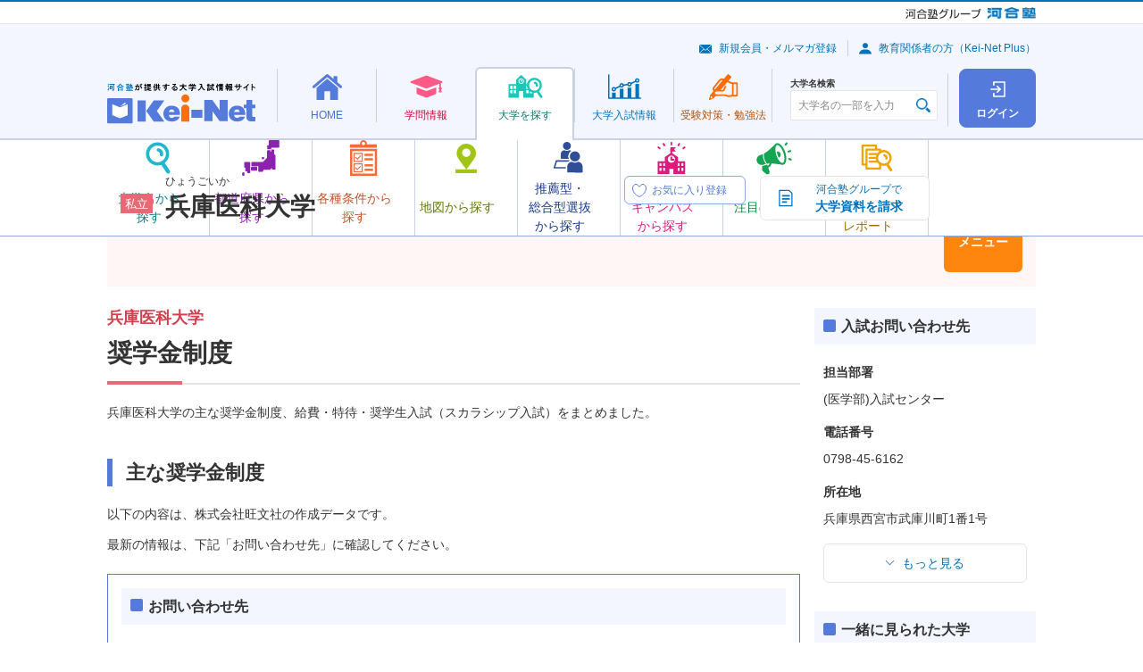

--- FILE ---
content_type: text/html; charset=UTF-8
request_url: https://search.keinet.ne.jp/2574/outline/scholarship
body_size: 78306
content:
<!DOCTYPE html>
<html lang="ja" dir="ltr">

<head>
    <!-- meta -->
    <meta charset="utf-8">
<meta name="description" content="兵庫医科大学の主な奨学金制度、給費・特待・奨学生入試（スカラシップ入試）をまとめました。">
<meta name="keywords" content="兵庫医科大学,Kei-Net,河合塾,資格,難易度,入試科目,入試日程,偏差値,学費,奨学金">
<link rel="canonical" href="//search.keinet.ne.jp/2574/outline/department">
    <title>兵庫医科大学 | 奨学金制度 | 河合塾Kei-Net大学検索システム</title>
    <meta name="viewport" content="width=device-width">
    <meta name="format-detection" content="telephone=no">
    <!-- Shortcut Icon -->
    <link rel="shortcut icon" href="/favicon.ico">
<link rel="apple-touch-icon-precomposed" href="/apple-touch-icon-precomposed.png">
<link rel="apple-touch-icon-precomposed" sizes="72x72" href="/apple-touch-icon-72x72-precomposed.png">
<link rel="apple-touch-icon-precomposed" sizes="114x114" href="/apple-touch-icon-114x114-precomposed.png">
<link rel="apple-touch-icon-precomposed" sizes="144x144" href="/apple-touch-icon-144x144-precomposed.png">
    <!-- CSS : Common -->
      <link rel="stylesheet" href="/common/js/lib/slick/slick-theme.css">
  <link rel="stylesheet" href="/common/js/lib/slick/slick.css">
  <link rel="stylesheet" href="/common/css/kn-style.css?20250520">
  <link rel="stylesheet" href="/common/css/common.css?20250520">
  <link rel="stylesheet" href="/common/js/lib/swiper/swiper.min.css">
    <!-- CSS : Unique -->
    <link href="/outline/css/scholarship2.css" rel="stylesheet" type="text/css">


<!-- Global site tag (gtag.js) - Google Analytics -->
<script async src="https://www.googletagmanager.com/gtag/js?id=G-8P6R5RY7X6"></script>
</head>

<body>
  <noscript>
    <div class="kn-box -bg -supplement">
      <dl class="kn-d-list">
        <dt class="title">JavaScriptを有効（オン）にしてください。</dt>
        <dd class="contents">当サイトを正常に表示・機能させるにはブラウザの JavaScript を有効（オン）にしていただく必要がございます。JavaScript を有効にする方法は、お使いのブラウザのヘルプを参照してください。</dd>
      </dl>
    </div>
  </noscript>
  <div class="kn-wrapper">
    <!-- [ group-header ] -->
    <!-- *** DO NOT REMOVE *** -->
    <div class="kn-group-header">
      <p class="logo -group">
        <a href="https://www.kawaijuku.jp/jp/" target="_blank"><img src="/common/images/group/logo_kawaijuku-group_small.gif" alt="河合塾グループ"></a>
        <a href="https://www.kawai-juku.ac.jp/" target="_blank"><img src="/common/images/group/logo_kawaijuku.png" alt="河合塾"></a>
      </p>
    </div>
    <!-- /*** DO NOT REMOVE *** -->
    <!-- [ /group-header ] -->

    <header class="kn-header-2" id="kn-header-2">
      <div class="overlay"></div>
      <div class="upper">
        <p class="logo">
          <a href="https://www.keinet.ne.jp/">
            <picture>
              <source srcset="/common/images/header/logo_header_2.svg" media="(min-width: 768px)" width="166" height="45">
              <source srcset="/common/images/header/logo_header_2.svg" media="(max-width: 767px)" width="110" height="30">
              <img src="/common/images/header/logo_header_2.svg" alt="河合塾が提供する大学入試情報サイト Kei-Net">
            </picture>
          </a>
        </p>
        <div class="upper-buttons">
	          <a class="square-button -login" href="/search_login/login">
            <span class="square-button-icon"></span>
            <span class="square-button-text">ログイン</span>
          </a>
                  <button class="hamburger" id="kn-header-2-hamburger" aria-expanded="false" aria-controls="kn-header-2-drawer" aria-label="メニューの切替">
            <span class="hamburger-upper"></span>
            <span class="hamburger-middle"></span>
            <span class="hamburger-lower"></span>
            <span class="hamburger-text"></span>
          </button>
        </div>
      </div>
      <div class="lower">
	<nav class="nav">
          <ul class="nav-list">
            <li>
              <div class="mega-menu">
                <a class="mega-menu-button -home" href="https://www.keinet.ne.jp/">
                  <span class="mega-menu-button-inner">
                    <span class="mega-menu-icon"></span>
                    <span class="mega-menu-text">HOME</span>
                  </span>
                </a>
                <div class="mega-menu-contents">
                  <div class="mega-menu-container">
                    <div data-kn-header-2-menus-swiper="">
                      <ul class="menus">
                        <li>
                          <a class="menu -home-use" href="https://www.keinet.ne.jp/katsuyo.html">
                            <span class="menu-icon"></span>
                            <span class="menu-text-box">
                              <span class="menu-text">Kei-Net<br class="_hidden-pc">活用法</span>
                            </span>
                          </a>
                        </li>
                        <li>
                          <a class="menu -home-content" href="https://www.keinet.ne.jp/recommend/">
                            <span class="menu-icon"></span>
                            <span class="menu-text-box">
                              <span class="menu-text">オススメ<br>コンテンツ</span>
                            </span>
                          </a>
                        </li>
                        <li>
                          <a class="menu -home-magazine" href="https://www.keinet.ne.jp/eikan/">
                            <span class="menu-icon"></span>
                            <span class="menu-text-box">
                              <span class="menu-text">情報誌<br class="_hidden-sp">「栄冠めざして」</span>
                            </span>
                          </a>
                        </li>
                        <li>
                          <a class="menu -home-video" href="https://www.keinet.ne.jp/sns/">
                            <span class="menu-icon"></span>
                            <span class="menu-text-box">
                              <span class="menu-text">Kei-Netの<br class="_hidden-pc">動画</span>
                            </span>
                          </a>
                        </li>
                      </ul>
                      <div class="swiper-button-prev"></div>
                      <div class="swiper-button-next"></div>
                    </div>
                  </div>
                </div>
              </div>
            </li>
            <li>
              <div class="mega-menu">
                <a class="mega-menu-button -study" href="https://www.keinet.ne.jp/study/">
                  <span class="mega-menu-button-inner">
                    <span class="mega-menu-icon"></span>
                    <span class="mega-menu-text">学問情報</span>
                  </span>
                </a>
                <div class="mega-menu-contents">
                  <div class="mega-menu-container">
                    <div data-kn-header-2-menus-swiper="">
                      <ul class="menus">
                        <li>
                          <a class="menu -study-book" href="https://miraibook.jp/" target="_blank">
                            <span class="menu-icon"></span>
                            <span class="menu-text-box">
                              <span class="menu-text">みらいぶっく</span>
                            </span>
                          </a>
                        </li>
                        <li>
                          <a class="menu -study-living" href="https://www.keinet.ne.jp/study/living/">
                            <span class="menu-icon"></span>
                            <span class="menu-text-box">
                              <span class="menu-text">暮らしの中の学問</span>
                            </span>
                          </a>
                        </li>
                        <li>
                          <a class="menu -study-seminar" href="https://www.keinet.ne.jp/study/seminar/">
                            <span class="menu-icon"></span>
                            <span class="menu-text-box">
                              <span class="menu-text">ゼミ・研究室ナビ</span>
                            </span>
                          </a>
                        </li>
                        <li>
                          <a class="menu -study-event" href="https://www.keinet.ne.jp/study/event/">
                            <span class="menu-icon"></span>
                            <span class="menu-text-box">
                              <span class="menu-text">大学×学問<br>体験イベント</span>
                            </span>
                          </a>
                        </li>
                      </ul>
                      <div class="swiper-button-prev"></div>
                      <div class="swiper-button-next"></div>
                    </div>
                  </div>
                </div>
              </div>
            </li>
            <li>
              <div class="mega-menu">
                <a class="mega-menu-button -search -is-current" href="/">
                  <span class="mega-menu-button-inner">
                    <span class="mega-menu-icon"></span>
                    <span class="mega-menu-text">大学を探す</span>
                  </span>
                </a>
                <div class="mega-menu-contents">
                  <div class="mega-menu-container">
                    <div data-kn-header-2-menus-swiper="">
                      <ul class="menus">
                        <li>
                          <a class="menu -search-name js-modal" href="#modal-search-name">
                            <span class="menu-icon"></span>
                            <span class="menu-text-box">
                              <span class="menu-text">大学名から<br>探す</span>
                            </span>
                          </a>
                        </li>
                        <li>
                          <a class="menu -search-pref" href="/search/prefecture_map">
                            <span class="menu-icon"></span>
                            <span class="menu-text-box">
                              <span class="menu-text">都道府県から探す</span>
                            </span>
                          </a>
                        </li>
                        <li>
                          <a class="menu -search-conditions" href="/search/option">
                            <span class="menu-icon"></span>
                            <span class="menu-text-box">
                              <span class="menu-text">各種条件から探す</span>
                            </span>
                          </a>
                        </li>
                        <li>
                          <a class="menu -search-map" href="/search/map">
                            <span class="menu-icon"></span>
                            <span class="menu-text-box">
                              <span class="menu-text">地図から探す</span>
                            </span>
                          </a>
                        </li>
                        <li>
                          <a class="menu -search-recommend" href="/search/recommend">
                            <span class="menu-icon"></span>
                            <span class="menu-text-box">
                              <span class="menu-text">推薦型・<br>総合型選抜<br>から探す</span>
                            </span>
                          </a>
                        </li>
                        <li>
                          <a class="menu -search-campus" href="/search/open_campus_search">
                            <span class="menu-icon"></span>
                            <span class="menu-text-box">
                              <span class="menu-text">オープン<br>キャンパス<br>から探す</span>
                            </span>
                          </a>
                        </li>
                        <li>
                          <a class="menu -search-attn" href="https://www.keinet.ne.jp/search/focus/">
                            <span class="menu-icon"></span>
                            <span class="menu-text-box">
                              <span class="menu-text">注目の大学</span>
                            </span>
                          </a>
                        </li>
                        <li>
                          <a class="menu -search-report" href="https://www.keinet.ne.jp/search/report/">
                            <span class="menu-icon"></span>
                            <span class="menu-text-box">
                              <span class="menu-text">大学の今<br>トピック＆<br>レポート</span>
                            </span>
                          </a>
                        </li>
                      </ul>
                      <div class="swiper-button-prev"></div>
                      <div class="swiper-button-next"></div>
                    </div>
                  </div>
                </div>
              </div>
            </li>
            <li>
              <div class="mega-menu">
                <a class="mega-menu-button -exam" href="https://www.keinet.ne.jp/exam/">
                  <span class="mega-menu-button-inner">
                    <span class="mega-menu-icon"></span>
                    <span class="mega-menu-text">大学<br class="_hidden-pc">入試情報</span>
                  </span>
                </a>
                <div class="mega-menu-contents">
                  <div class="mega-menu-container">
                    <div data-kn-header-2-menus-swiper="">
                      <ul class="menus">
                        <li>
                          <a class="menu -exam-ranking" href="https://www.keinet.ne.jp/exam/ranking/">
                            <span class="menu-icon"></span>
                            <span class="menu-text-box">
                              <span class="menu-text">入試難易予想ランキング表</span>
                            </span>
                          </a>
                        </li>
                        <li>
                          <a class="menu -exam-system" href="https://www.keinet.ne.jp/exam/judgement/">
                            <span class="menu-icon"></span>
                            <span class="menu-text-box">
                              <span class="menu-text">模試判定<br>システム</span>
                            </span>
                          </a>
                        </li>
                        <li>
                          <a class="menu -exam-special" href="https://www.keinet.ne.jp/center/">
                            <span class="menu-icon"></span>
                            <span class="menu-text-box">
                              <span class="menu-text">共通テスト<br>特集</span>
                            </span>
                          </a>
                        </li>
                        <li>
                          <a class="menu -exam-basic" href="https://www.keinet.ne.jp/exam/basic/">
                            <span class="menu-icon"></span>
                            <span class="menu-text-box">
                              <span class="menu-text">入試の<br>基礎知識</span>
                            </span>
                          </a>
                        </li>
                        <li>
                          <a class="menu -exam-latest" href="https://www.keinet.ne.jp/exam/future/">
                            <span class="menu-icon"></span>
                            <span class="menu-text-box">
                              <span class="menu-text">最新入試情報</span>
                            </span>
                          </a>
                        </li>
                        <li>
                          <a class="menu -exam-history" href="https://www.keinet.ne.jp/exam/past/">
                            <span class="menu-icon"></span>
                            <span class="menu-text-box">
                              <span class="menu-text">過去の<br>入試情報</span>
                            </span>
                          </a>
                        </li>
                        <li>
                          <a class="menu -exam-article" href="https://www.keinet.ne.jp/exam/tips/">
                            <span class="menu-icon"></span>
                            <span class="menu-text-box">
                              <span class="menu-text">お役立ち記事</span>
                            </span>
                          </a>
                        </li>
                      </ul>
                      <div class="swiper-button-prev"></div>
                      <div class="swiper-button-next"></div>
                    </div>
                  </div>
                </div>
              </div>
            </li>
            <li>
              <div class="mega-menu">
                <a class="mega-menu-button -learning" href="https://www.keinet.ne.jp/learning/">
                  <span class="mega-menu-button-inner">
                    <span class="mega-menu-icon"></span>
                    <span class="mega-menu-text">受験対策・<br class="_hidden-pc">勉強法</span>
                  </span>
                </a>
                <div class="mega-menu-contents">
                  <div class="mega-menu-container">
                    <div data-kn-header-2-menus-swiper="">
                      <ul class="menus">
                        <li>
                          <a class="menu -learning-test" href="https://www.keinet.ne.jp/learning/center/">
                            <span class="menu-icon"></span>
                            <span class="menu-text-box">
                              <span class="menu-text">共通テスト<br>対策</span>
                            </span>
                          </a>
                        </li>
                        <li>
                          <a class="menu -learning-university" href="https://www.keinet.ne.jp/learning/univ/">
                            <span class="menu-icon"></span>
                            <span class="menu-text-box">
                              <span class="menu-text">大学別対策</span>
                            </span>
                          </a>
                        </li>
                        <li>
                          <a class="menu -learning-national" href="https://www.keinet.ne.jp/learning/national/">
                            <span class="menu-icon"></span>
                            <span class="menu-text-box">
                              <span class="menu-text">国公立大<br>二次試験対策</span>
                            </span>
                          </a>
                        </li>
                        <li>
                          <a class="menu -learning-essay" href="https://www.keinet.ne.jp/learning/essay/">
                            <span class="menu-icon"></span>
                            <span class="menu-text-box">
                              <span class="menu-text">小論文・<br>総合問題対策</span>
                            </span>
                          </a>
                        </li>
                        <li>
                          <a class="menu -learning-interview" href="https://www.keinet.ne.jp/learning/interview/">
                            <span class="menu-icon"></span>
                            <span class="menu-text-box">
                              <span class="menu-text">面接対策</span>
                            </span>
                          </a>
                        </li>
                        <li>
                          <a class="menu -learning-practical" href="https://www.keinet.ne.jp/learning/practical-skill/">
                            <span class="menu-icon"></span>
                            <span class="menu-text-box">
                              <span class="menu-text">実技対策</span>
                            </span>
                          </a>
                        </li>
                        <li>
                          <a class="menu -learning-mock" href="https://www.keinet.ne.jp/learning/trial/">
                            <span class="menu-icon"></span>
                            <span class="menu-text-box">
                              <span class="menu-text">模試の活用法</span>
                            </span>
                          </a>
                        </li>
                        <li>
                          <a class="menu -learning-choose" href="https://www.keinet.ne.jp/learning/reference/">
                            <span class="menu-icon"></span>
                            <span class="menu-text-box">
                              <span class="menu-text">参考書の<br>選び方</span>
                            </span>
                          </a>
                        </li>
                        <li>
                          <a class="menu -learning-method" href="https://www.keinet.ne.jp/learning/senior/">
                            <span class="menu-icon"></span>
                            <span class="menu-text-box">
                              <span class="menu-text">先輩の勉強法</span>
                            </span>
                          </a>
                        </li>
                      </ul>
                      <div class="swiper-button-prev"></div>
                      <div class="swiper-button-next"></div>
                    </div>
                  </div>
                </div>
              </div>
            </li>
          </ul>
        </nav>      </div>
      <div class="drawer" id="kn-header-2-drawer">
        <div class="search">
          <div class="kn-university-search">
            <label class="search-label" for="university-search">大学名検索</label>
            <div class="input">
              <input type="text" class="kn-textbox ui" id="university-search" name="search" value="" placeholder="大学名の一部を入力" autocomplete="off">
            </div>
          </div>
        </div>
        <div class="sub-menus">
          <ul class="links">
            <li><a class="link -mail" href="https://www.keinet.ne.jp/signup/">新規会員・メルマガ登録</a></li>
            <li><a class="link -avater" href="https://www.keinet.ne.jp/teacher/">教育関係者の方（Kei-Net Plus）</a></li>
          </ul>
	
        </div>
      </div>
    </header>
    <div>
      <aside class="kn-modal-contents">
        <div id="modal-search-name">
          <div class="kn-header-2-modal">
            <h2>大学名から探す</h2>
            <p>大学名の一部を入力し、表示される大学名をクリックすると、詳細情報を確認できるページに移動します。</p>
            <div class="kn-university-search">
              <div class="input">
                <input type="text" class="kn-textbox ui" name="search" value="" placeholder="大学名の一部を入力" autocomplete="off">
              </div>
            </div>
          </div>
        </div>
      </aside>
    </div>
    
    <div class="l-university-detail">
<!-- //個別大学情報共通ヘッダ -->

<div class="l-university-detail__header">
        <div class="c-university-detail-header c-university-detail-header--private">
          <div class="c-university-detail-header__details">
            <div class="c-university-detail-header__head">
              <div class="c-university-detail-header__label">
		<i class="kn-label -bg -pink">私立</i>
              </div>
              <div class="c-university-detail-header__heading">
                <p class="c-university-detail-header__hiragana">ひょうごいか</p>
                <h1 class="c-university-detail-header__title">兵庫医科大学</h1>
              </div>
            </div>
            <div class="c-university-detail-header__favorite-button">
              <label class="c-favorite-button" data-micromodal-trigger="login-modal">
                <input type="checkbox" disabled>
                <span class="c-favorite-button__text">
                  <span class="c-favorite-button__text-default">お気に入り登録</span>
                  <span class="c-favorite-button__text-checked">お気に入り登録済</span>
                  <span class="c-favorite-button__text-sp">お気に入り</span>
                </span>
              </label>
            </div>
          </div>
          <ul class="c-university-detail-header__menus">
            <li class="c-university-detail-header__menu-item">
		              <a href="https://www.eikan-special.jp/request_cart/?cd=2574&media=kei-net" target="_blank" class="kn-btn -decoration kno-doc-button" onclick="kei_request_ga();">
                <img src="/common/images/icons/ico_doc_01.svg" alt="">
                <b>河合塾グループで</b>
                <b>大学資料を請求</b>
              </a>
		
		            </li>
            <li class="c-university-detail-header__menu-item">
              <button type="button" data-micromodal-trigger="university-modal" class="c-university-detail-header__menu-button">大学情報<br class="_hidden-sp">メニュー</button>
            </li>
          </ul>
        </div>
      </div>
<!-- 個別大学情報メニュー画面共通-->
      	<div class="modal micromodal-slide" id="university-modal">
	<div class="modal-overlay" tabindex="-1" data-micromodal-close>
	  <div class="modal-container">
		<div class="modal-inner">
		  <button class="modal-close" data-micromodal-close><img src="/common/images/icons/ico_close_02.svg" alt=""></button>
		  <div class="modal-head">
			<div class="kn-grid _jc-sb">
			  <div class="col-6 col-24-sp">
				<a href="/2574" class="kn-btn -back -full"><b>大学トップ</b></a>
			  </div>
			  <div class="col-6 _hidden-sp"> <a href="https://www.hyo-med.ac.jp/" target="_blank" class="kn-btn -forward -popup -full"><b>大学HP</b></a>	</div>
	</div>
    </div>
    <div class="modal-body">
	<div class="kn-grid">	<div class="col-6 col-24-sp">
	<dl class="kn-accordion kno-accordion-university kno-accordion-university--orange js-accordion">
		<dt class="trigger -active">大学からのお知らせ</dt>
		<dd class="target">
		  <ul class="c-university-links c-university-links--orange">
	
<li class="c-university-links__item">
		<a class="c-university-link c-university-link--news-examination_control" href="/2574/topics/33">入試対策情報</a>
		</li>	</ul>
	</dd>
	</dl>
	</div>	<div class="col-6 col-24-sp">
	<dl class="kn-accordion kno-accordion-university kno-accordion-university--light-purple js-accordion">
	  <dt class="trigger -active">大学概要</dt>
	  <dd class="target">
		<ul class="c-university-links c-university-links--light-purple"><li class="c-university-links__item">
		<a class="c-university-link c-university-link--overview-faculty" href="/2574/outline/department">学部・学科</a> 
		</li><li class="c-university-links__item">
			<a href="/2574/outline/campus" class="c-university-link c-university-link--overview-campus">キャンパス所在地</a>
			</li> <li class="c-university-links__item">
			<a href="/2574/outline/licential" class="c-university-link c-university-link--overview-acquirable">
			取得可能資格</a>
			</li><li class="c-university-links__item">
				<a href="/2574/outline/opencampus" class="c-university-link c-university-link--overview-open">
				  オープンキャンパス</a>
				  </li><li class="c-university-links__item">
			<a href="/2574/outline/expense" class="c-university-link c-university-link--overview-school">
			学費</a>
			</li><li class="c-university-links__item">
			<a href="/2574/outline/scholarship" class="c-university-link c-university-link--overview-scholarship">
			奨学金制度</a>
			</li><li class="c-university-links__item">
			<a href="/2574/outline/admission_employment" class="c-university-link c-university-link--overview-enter">
			進学・就職実績</a>
			</li>
	</ul>
	</dd>
  </dl>
</div>	<div class="col-6 col-24-sp">
	<dl class="kn-accordion kno-accordion-university kno-accordion-university--light-purple js-accordion">
	  <dt class="trigger -active">一般選抜</dt>
	  <dd class="target">
		<ul class="c-university-links c-university-links--light-purple">
		 <li class="c-university-links__item">
			<a href="/2574/general/exam_subject" class="c-university-link c-university-link--selection-examination_subjects">
			入試科目</a>
			</li><li class="c-university-links__item">
			<a href="/2574/general/border_rate" class="c-university-link c-university-link--selection-deviation">
			偏差値(ボーダーライン)</a>
			</li><li class="c-university-links__item">
			<a href="/2574/general/exam_changes" class="c-university-link c-university-link--selection-examination_change">
			入試変更点</a>
			</li><li class="c-university-links__item">
			<a href="/2574/general/schedule" class="c-university-link c-university-link--selection-examination_schedule">
			入試日程・会場</a>
			</li><li class="c-university-links__item">
			<a href="/2574/general/exam_fee" class="c-university-link c-university-link--selection-entrance">
			受験料</a>
            </li><li class="c-university-links__item">
				<a href="/2574/general/exam_result" class="c-university-link c-university-link--selection-examination_result">
				入試結果</a>
				</li>
	</ul>
	</dd>
  </dl>
</div><div class="col-6 col-24-sp">
<dl class="kn-accordion kno-accordion-university kno-accordion-university--light-purple js-accordion">
  <dt class="trigger -active">推薦型・総合型選抜</dt>
  <dd class="target">
	<ul class="c-university-links c-university-links--light-purple"><li class="c-university-links__item">
			<a href="/2574/recommend/exam_rec" class="c-university-link c-university-link--total-selection-recommendation">
			学校推薦型選抜</a>
			</li><li class="c-university-links__item">
			<a href="/2574/recommend/exam_ao" class="c-university-link c-university-link--total-selection-total">
			総合型選抜</a>
			</li><li class="c-university-links__item">
			<a href="/2574/recommend/exam_result" class="c-university-link c-university-link--total-selection-result">
			入試結果</a>
			</li>
</ul>
</dd>
</dl>
</div>
</div>
<div class="_ta-c _hidden-pc _mt-15"><a href="https://www.hyo-med.ac.jp/" target="_blank" class="kn-btn -forward -popup"><b>大学HP</b></a></div>
</div>
<div class="modal-foot">
<div class="_ta-c">
<button type="button" class="kn-btn -decoration kno-modal-close-button" data-micromodal-close>
<img src="/common/images/icons/ico_close_03.svg" alt="">
<b>閉じる</b>
</button>
</div>
</div>
</div>
</div>
</div>
</div>

      <div class="l-university-detail__column">
        <main class="l-university-detail__main" id=main>
                    <section>
                        <!-- 個別大学情報 -->
                        <h1 class="kn-ttl -h1 -pink"><b class="subtitle">兵庫医科大学</b>奨学金制度
                        </h1>
                        <p class="kn-txt">兵庫医科大学の主な奨学金制度、給費・特待・奨学生入試（スカラシップ入試）をまとめました。</p>
                        <section>
                        <h2 class="kn-ttl -h3">主な奨学金制度</h2>
                                                    <p class="kn-txt">以下の内容は、株式会社旺文社の作成データです。</p>
                            <p class="kn-txt">最新の情報は、下記「お問い合わせ先」に確認してください。</p>
                            <div class="kn-box">
                                <dl class="kn-d-list -decoration">
                                    <dt class="title">お問い合わせ先</dt>
                                    <dd class="contents">
                                                                            <p class="kn-txt">西宮キャンパス入試センター、西宮キャンパス学生支援課、神戸キャンパス学生支援課</p>
                                                                                                                <p class="kn-txt">西宮キャンパス＝TEL(0798)45-6162、神戸キャンパス＝TEL(078)304-3007</p>
                                                                        </dd>
                                </dl>
                            </div>
                            <p class="kn-txt _ta-r">
                                <i class="kn-label -bg -orange _mr-0">※2025年度実施情報</i>
                            </p>
                            <ul class="kn-list ">
                                                        </ul>
                                                                                    <div class="_mt-50">
                                <table class="kn-tbl">
                                    <colgroup>
                                        <col class="_w-grid-6">
                                        <col class="_w-grid-18">
                                    </colgroup>
                                    <tbody>
                                        <tr>
                                            <th class="first-title">奨学金名</th>
                                            <td class="td-title">
                                                                                                    <i class="kn-label -bg -darkgreen">貸与</i>
                                                    <span class="loan">
                                                                                                    特定診療科医師養成奨学制度                                                    </span>
                                            </td>
                                        </tr>
                                                                                <tr class="disp-cell">
                                            <th>貸与額                                            </th>
                                            <td>年額285万円                                            </td>
                                        </tr>
                                                                                                                        <tr class="disp-cell">
                                            <th>貸与期間                                            </th>
                                            <td>６か年                                            </td>
                                        </tr>
                                                                                                                        <tr class="disp-cell">
                                            <th>他制度併用の可・不可                                            </th>
                                            <td>可（ただし、卒業後就労義務が付帯する奨学金を除く）                                            </td>
                                        </tr>
                                                                               
                                    </tbody>
                                </table>
                                <div class="c-more-accordion" data-more-accordion data-more-accordion-open="詳細を表示" data-more-accordion-close="詳細を非表示" data-more-accordion-is-remove="false">
                                    <div class="c-more-accordion__contents" data-more-accordion-contents>
                                        <table class="kn-tbl">
                                            <colgroup>
                                                <col class="_w-grid-6">
                                                <col class="_w-grid-18">
                                            </colgroup>
                                            <tbody>
                                                                                                                                                <tr>
                                                    <th>対象学年の制限                                                    </th>
                                                    <td>新入生                                                    </td>
                                                </tr>
                                                                                                                                                                                                <tr>
                                                    <th>応募条件                                                    </th>
                                                    <td>将来、指定診療科の医師として社会に貢献する志望を持つ者                                                    </td>
                                                </tr>
                                                                                                                                                                                                <tr>
                                                    <th>申込時期                                                    </th>
                                                    <td>出願時                                                    </td>
                                                </tr>
                                                                                                                                                                                                <tr>
                                                    <th>採用人員                                                    </th>
                                                    <td>３名                                                    </td>
                                                </tr>
                                                                                                                                                                                                <tr>
                                                    <th>採用条件                                                    </th>
                                                    <td>医学部対象。一般選抜A（４科目型）の成績上位者（正規、補欠とも）のうち、奨学金貸与選考（面接）により合格した者                                                    </td>
                                                </tr>
                                                                                                                                                                                                                                                <tr>
                                                    <th>返還の方法                                                    </th>
                                                    <td>卒業後、本学が指定する診療科に５年間就労することにより返還免除                                                    </td>
                                                </tr>
                                                                                                                                            </tbody>
                                        </table>
                                    </div>
                                                                        <button class="c-more-accordion__trigger" data-more-accordion-trigger type="button">
                                        <span class="c-more-accordion__label" data-more-accordion-label>詳細を表示</span>
                                    </button>
                                                                    </div>
                            </div>
                                                                                    <div class="_mt-50">
                                <table class="kn-tbl">
                                    <colgroup>
                                        <col class="_w-grid-6">
                                        <col class="_w-grid-18">
                                    </colgroup>
                                    <tbody>
                                        <tr>
                                            <th class="first-title">奨学金名</th>
                                            <td class="td-title">
                                                                                                    <i class="kn-label -bg -vermilion">免除</i>
                                                    <span class="excempt">
                                                                                                    兵庫医科大学新入生支援奨学金制度                                                    </span>
                                            </td>
                                        </tr>
                                                                                <tr class="disp-cell">
                                            <th>免除額                                            </th>
                                            <td>入学金を除く初年度学費全額                                            </td>
                                        </tr>
                                                                                                                        <tr class="disp-cell">
                                            <th>免除期間                                            </th>
                                            <td>１か年                                            </td>
                                        </tr>
                                                                                                                        <tr class="disp-cell">
                                            <th>他制度併用の可・不可                                            </th>
                                            <td>可                                            </td>
                                        </tr>
                                                                               
                                    </tbody>
                                </table>
                                <div class="c-more-accordion" data-more-accordion data-more-accordion-open="詳細を表示" data-more-accordion-close="詳細を非表示" data-more-accordion-is-remove="false">
                                    <div class="c-more-accordion__contents" data-more-accordion-contents>
                                        <table class="kn-tbl">
                                            <colgroup>
                                                <col class="_w-grid-6">
                                                <col class="_w-grid-18">
                                            </colgroup>
                                            <tbody>
                                                                                                                                                <tr>
                                                    <th>対象学年の制限                                                    </th>
                                                    <td>新入生                                                    </td>
                                                </tr>
                                                                                                                                                                                                                                                                                                <tr>
                                                    <th>採用人員                                                    </th>
                                                    <td>薬学部：８位以内、看護学部：５位以内、リハビリテーション学部：各学科２位以内                                                    </td>
                                                </tr>
                                                                                                                                                                                                <tr>
                                                    <th>採用条件                                                    </th>
                                                    <td>薬学部、看護学部、リハビリテーション学部対象。一般選抜前期A日程の成績上位者                                                    </td>
                                                </tr>
                                                                                                                                                                                                                                            </tbody>
                                        </table>
                                    </div>
                                                                        <button class="c-more-accordion__trigger" data-more-accordion-trigger type="button">
                                        <span class="c-more-accordion__label" data-more-accordion-label>詳細を表示</span>
                                    </button>
                                                                    </div>
                            </div>
                                                                                    <div class="_mt-50">
                                <table class="kn-tbl">
                                    <colgroup>
                                        <col class="_w-grid-6">
                                        <col class="_w-grid-18">
                                    </colgroup>
                                    <tbody>
                                        <tr>
                                            <th class="first-title">奨学金名</th>
                                            <td class="td-title">
                                                                                                    <i class="kn-label -bg -navy">給付</i>
                                                    <span class="benefit">
                                                                                                    兵庫医科大学在学生支援奨学金制度                                                    </span>
                                            </td>
                                        </tr>
                                                                                <tr class="disp-cell">
                                            <th>給付額                                            </th>
                                            <td>年額20万円                                            </td>
                                        </tr>
                                                                                                                        <tr class="disp-cell">
                                            <th>給付期間                                            </th>
                                            <td>１か年（毎年申請可）                                            </td>
                                        </tr>
                                                                                                                        <tr class="disp-cell">
                                            <th>他制度併用の可・不可                                            </th>
                                            <td>可                                            </td>
                                        </tr>
                                                                               
                                    </tbody>
                                </table>
                                <div class="c-more-accordion" data-more-accordion data-more-accordion-open="詳細を表示" data-more-accordion-close="詳細を非表示" data-more-accordion-is-remove="false">
                                    <div class="c-more-accordion__contents" data-more-accordion-contents>
                                        <table class="kn-tbl">
                                            <colgroup>
                                                <col class="_w-grid-6">
                                                <col class="_w-grid-18">
                                            </colgroup>
                                            <tbody>
                                                                                                                                                <tr>
                                                    <th>対象学年の制限                                                    </th>
                                                    <td>２年生以上                                                    </td>
                                                </tr>
                                                                                                                                                                                                <tr>
                                                    <th>応募条件                                                    </th>
                                                    <td>薬学部、看護学部、リハビリテーション学部対象。別に定める学業成績、家計基準、学内活動基準を満たす者                                                    </td>
                                                </tr>
                                                                                                                                                                                                <tr>
                                                    <th>申込時期および方法                                                    </th>
                                                    <td>４月。学生支援課に申込む                                                    </td>
                                                </tr>
                                                                                                                                                                                                <tr>
                                                    <th>採用人員                                                    </th>
                                                    <td>薬学部：各学年５名以内、看護学部：各学年４名以内、リハビリテーション学部：各学科各学年２名以内                                                    </td>
                                                </tr>
                                                                                                                                                                                                                                                                                            </tbody>
                                        </table>
                                    </div>
                                                                        <button class="c-more-accordion__trigger" data-more-accordion-trigger type="button">
                                        <span class="c-more-accordion__label" data-more-accordion-label>詳細を表示</span>
                                    </button>
                                                                    </div>
                            </div>
                                                                                    <div class="_mt-50">
                                <table class="kn-tbl">
                                    <colgroup>
                                        <col class="_w-grid-6">
                                        <col class="_w-grid-18">
                                    </colgroup>
                                    <tbody>
                                        <tr>
                                            <th class="first-title">奨学金名</th>
                                            <td class="td-title">
                                                                                                    <i class="kn-label -bg -darkgreen">貸与</i>
                                                    <span class="loan">
                                                                                                    兵庫医科大学病院奨学金                                                    </span>
                                            </td>
                                        </tr>
                                                                                <tr class="disp-cell">
                                            <th>貸与額                                            </th>
                                            <td>年額50万円                                            </td>
                                        </tr>
                                                                                                                        <tr class="disp-cell">
                                            <th>貸与期間                                            </th>
                                            <td>最長２か年（正規の修業年限内）                                            </td>
                                        </tr>
                                                                                                                       
                                    </tbody>
                                </table>
                                <div class="c-more-accordion" data-more-accordion data-more-accordion-open="詳細を表示" data-more-accordion-close="詳細を非表示" data-more-accordion-is-remove="false">
                                    <div class="c-more-accordion__contents" data-more-accordion-contents>
                                        <table class="kn-tbl">
                                            <colgroup>
                                                <col class="_w-grid-6">
                                                <col class="_w-grid-18">
                                            </colgroup>
                                            <tbody>
                                                                                                                                                <tr>
                                                    <th>対象学年の制限                                                    </th>
                                                    <td>薬学部：５・６年生、看護学部：３・４年生                                                    </td>
                                                </tr>
                                                                                                                                                                                                <tr>
                                                    <th>応募条件                                                    </th>
                                                    <td>卒業後、兵庫医科大学病院において、薬学部：薬剤師の業務に従事する意思のある学生、看護学部：看護師または助産師の業務に従事する意思のある学生                                                    </td>
                                                </tr>
                                                                                                                                                                                                <tr>
                                                    <th>申込時期および方法                                                    </th>
                                                    <td>詳細は問合せ                                                    </td>
                                                </tr>
                                                                                                                                                                                                <tr>
                                                    <th>採用人員                                                    </th>
                                                    <td>薬学部：各学年３名以内、看護学部：各学年50名以内                                                    </td>
                                                </tr>
                                                                                                                                                                                                                                                                                                <tr>
                                                    <th>返還の方法                                                    </th>
                                                    <td>薬学部：卒業後１年以内に薬剤師国家試験に合格し、兵庫医科大学病院において、薬剤師の業務に一定期間従事した場合返還免除。看護学部：卒業後１年以内に看護師または助産師国家試験に合格し、兵庫医科大学病院において、看護師または助産師の業務に一定期間従事した場合返還免除（ともに就業期間により免除額が変動）                                                    </td>
                                                </tr>
                                                                                                                                            </tbody>
                                        </table>
                                    </div>
                                                                        <button class="c-more-accordion__trigger" data-more-accordion-trigger type="button">
                                        <span class="c-more-accordion__label" data-more-accordion-label>詳細を表示</span>
                                    </button>
                                                                    </div>
                            </div>
                                                                              </section>
                    </section>
                    <!-- /#main -->
                </main>
                <!--共通画面【右メニュー】-->
	<!-- サイド情報 -->
        <aside class="l-university-detail__side">
          <ul class="c-university-detail-sidebar">
<!--共通画面【バナー】-->

<!--共通画面【出願状況一覧】-->

<!--共通画面【入試問い合わせ先】-->
            <li class="c-sidebar__item">
              <dl class="kn-d-list -decoration kno-sidebar-list-contact-to">
                <dt class="title">入試お問い合わせ先</dt>
                <dd class="contents">
                  <ul class="kn-list" data-marker-width="2">
		                    <li>
                      <dl class="kn-d-list">
                        <dt class="title">担当部署</dt>
                        <dd class="contents">
		            (医学部)入試センター				</dd>
                        <dt class="title">電話番号</dt>
                        <dd class="contents"> 0798-45-6162 </dd>
                        <dt class="title">所在地</dt>
                        <dd class="contents">兵庫県西宮市武庫川町1番1号</dd>
                      </dl>
                    </li>
		                  </ul>
	                  <div class="c-more-accordion" data-more-accordion data-more-accordion-open="もっと見る" data-more-accordion-close="" data-more-accordion-is-remove="true">
                    <div class="c-more-accordion__contents" data-more-accordion-contents>
                      <ul class="kn-list -rule" data-marker-width="2">
		                        <li>
                          <dl class="kn-d-list">
                            <dt class="title">担当部署</dt>
                            <dd class="contents">
						            (薬・リハビリテーション・看護学部)入試センター			                            </dd>
                            <dt class="title">電話番号</dt>
                            <dd class="contents"> 078-304-3030 </dd>
                            <dt class="title">所在地</dt>
                            <dd class="contents">神戸市中央区港島1-3-6</dd>
                          </dl>
                        </li>
		                      </ul>
                    </div>
                    <button class="c-more-accordion__trigger" data-more-accordion-trigger type="button">
                      <span class="c-more-accordion__label" data-more-accordion-label>もっと見る</span>
                    </button>
                  </div>
	                </dd>
              </dl>
            </li>


<!--共通画面【レコメンド】-->
            <li class="c-sidebar__item">
              <dl class="kn-d-list -decoration kno-sidebar-list-university">
                <dt class="title">一緒に見られた大学</dt>
                <dd class="contents">
                  <ul class="kn-list -rule" data-marker-width="2">
	                    <li>
                      <p class="kn-txt">
                        <i class="kn-label -bg -kn-label -bg -pink">私立</i>
                        <a href="/2516">大阪医科薬科大学</a>
                      </p>
                    </li>
	                    <li>
                      <p class="kn-txt">
                        <i class="kn-label -bg -kn-label -bg -pink">私立</i>
                        <a href="/2534">関西医科大学</a>
                      </p>
                    </li>
	                    <li>
                      <p class="kn-txt">
                        <i class="kn-label -bg -kn-label -bg -pink">私立</i>
                        <a href="/2536">近畿大学</a>
                      </p>
                    </li>
	                    <li>
                      <p class="kn-txt">
                        <i class="kn-label -bg -kn-label -bg -pink">私立</i>
                        <a href="/2567">神戸薬科大学</a>
                      </p>
                    </li>
	                    <li>
                      <p class="kn-txt">
                        <i class="kn-label -bg -kn-label -bg -pink">私立</i>
                        <a href="/2563">神戸学院大学</a>
                      </p>
                    </li>
	                  </ul>
                </dd>
              </dl>
            </li>

<!--共通画面【掲示板 Pick up】-->


<!--共通画面【PRバナー】-->
          </ul>
        </aside>
	<!-- /サイド情報 -->
</div><!-- /.l-university-detail__column -->

<!--フッター注釈 -->
      <div class="l-university-detail__foot">
        <!-- [ contents-foot-supplement ] -->
        <!-- *** DO NOT REMOVE *** -->
        <div class="kn-box -bg -supplement">
          <p class="kn-txt -s">本内容は、河合塾にて調査した情報を掲載しています。入試関連情報は一部予定を含んでいる場合もありますので、必ず大学発行の学生募集要項等でご確認ください。</p>
        </div>
        <!-- /*** DO NOT REMOVE *** -->
        <!-- [ /contents-foot-supplement ] -->
      </div>

<!-- /#content -->
</div>

<!-- #ぱんくずリスト表示 -->
    <nav>      <ul class="kn-breadcrumbs" itemscope itemtype="https://schema.org/BreadcrumbList">        <li class="c-breadcrumbs__item" itemprop="itemListElement" itemscope itemtype="https://schema.org/ListItem">          <a itemprop="item" href="//search.keinet.ne.jp/"><span itemprop="name">大学検索トップ</span></a>          <meta itemprop="position" content="1" />        </li>        <li class="c-breadcrumbs__item" itemprop="itemListElement" itemscope itemtype="https://schema.org/ListItem">          <a itemprop="item" href="//search.keinet.ne.jp/2574"><span itemprop="name">兵庫医科大学</span></a>          <meta itemprop="position" content="2" />        </li>        <li class="c-breadcrumbs__item" itemprop="itemListElement" itemscope itemtype="https://schema.org/ListItem">          <span itemprop="name">奨学金制度</span>          <meta itemprop="position" content="3" />        </li>      </ul>    </nav>    <!-- [ search-system-footer ] -->
    <!-- *** DO NOT REMOVE *** -->
    <footer>
      <div class="kn-footer">
        <div class="megafooter">
          <div class="_ta-l">
            <a target="_blank" href="https://www.keinet.ne.jp/">
              <img src="/common/images/footer/logo_footer.svg" alt="">
            </a>
          </div>
			<footer>
<div class="kn-footer">
<div class="megafooter">
<div class="functions">
<ul class="kn-grid -middle">
<li class="col-2"><a href="https://www.keinet.ne.jp/" class="kn-txt -l -bold">Kei-Net</a></li>
<li class="col-6"><a href="https://www.keinet.ne.jp/signup/" class="kn-btn -decoration -mailmag -full -s"><img src="https://www.keinet.ne.jp/common/images/ico_btn_mail_blue.png" alt=""><b>新規会員・メルマガ登録</b></a></li>
</ul>
</div><!-- /.functions -->

<div class="sitemap">
<div class="kn-grid">

<div class="col-5">
<dl class="kn-d-list -general">
<dt class="title"><a href="https://www.keinet.ne.jp/">HOME</a></dt>
<dd class="contents">
<ul class="kn-link-list">
<li><a href="https://www.keinet.ne.jp/katsuyo.html">Kei-Net活用法</a></li>
<li><a href="https://www.keinet.ne.jp/recommend/">オススメコンテンツ</a></li>
<li><a href="https://www.keinet.ne.jp/eikan/">情報誌「栄冠めざして」</a></li>
<li><a href="https://www.keinet.ne.jp/sns/">Kei-Netの動画</a></li>
</ul>
</dd>
</dl>
</div><!-- /.col -->

<div class="col-4">
<dl class="kn-d-list -general">
<dt class="title"><a href="https://www.keinet.ne.jp/study/">学問情報</a></dt>
<dd class="contents">
<ul class="kn-link-list">
<li><a href="https://miraibook.jp/" target="_blank" class="kn-link -popup -white">みらいぶっく</a></li>
<li><a href="https://www.keinet.ne.jp/study/living/">暮らしの中の学問</a></li>
<li><a href="https://www.keinet.ne.jp/study/seminar/">ゼミ・研究室ナビ</a></li>
<li><a href="https://www.keinet.ne.jp/study/event/">大学×学問体験イベント</a></li>
</ul>
</dd>
</dl>
</div><!-- /.col -->

<div class="col-5">
<dl class="kn-d-list -general">
<dt class="title"><a href="https://search.keinet.ne.jp/">大学を探す</a></dt>
<dd class="contents">
<ul class="kn-link-list">
<li><a href="https://search.keinet.ne.jp/">大学名から探す</a></li>
<li><a href="https://search.keinet.ne.jp/search/prefecture_map">都道府県から探す</a></li>
<li><a href="https://search.keinet.ne.jp/search/option">各種条件から探す</a></li>
<li><a href="https://search.keinet.ne.jp/search/map">地図から探す</a></li>
<li><a href="https://search.keinet.ne.jp/search/recommend">推薦型・総合型選抜から探す</a></li>
<li><a href="https://search.keinet.ne.jp/search/open_campus_search">オープンキャンパスから探す</a></li>
<li><a href="https://www.keinet.ne.jp/search/focus/">注目の大学</a></li>
<li><a href="https://www.keinet.ne.jp/search/report/">大学の今　トピック＆レポート</a></li>
</ul>
</dd>
</dl>
</div><!-- /.col -->

<div class="col-5">
<dl class="kn-d-list -general">
<dt class="title"><a href="https://www.keinet.ne.jp/exam/">大学入試情報</a></dt>
<dd class="contents">
<ul class="kn-link-list">
<li><a href="https://www.keinet.ne.jp/exam/ranking/">入試難易予想ランキング表</a></li>
<li><a href="https://www.keinet.ne.jp/exam/judgement/">模試判定システム</a></li>
<li><a href="https://www.keinet.ne.jp/center/" target="_blank" class="kn-link -popup -white">共通テスト特集</a></li>
<li><a href="https://www.keinet.ne.jp/exam/basic/">入試の基礎知識</a></li>
<li><a href="https://www.keinet.ne.jp/exam/future/">最新入試情報</a></li>
<li><a href="https://www.keinet.ne.jp/exam/past/">過去の入試情報</a></li>
<li><a href="https://www.keinet.ne.jp/exam/tips/">お役立ち記事</a></li>
</ul>
</dd>
</dl>
</div><!-- /.col -->

<div class="col-5">
<dl class="kn-d-list -general">
<dt class="title"><a href="https://www.keinet.ne.jp/learning/">受験対策・勉強法</a></dt>
<dd class="contents">
<ul class="kn-link-list">
<li><a href="https://www.keinet.ne.jp/learning/center/">共通テスト対策</a></li>
<li><a href="https://www.keinet.ne.jp/learning/univ/">大学別対策</a></li>
<li><a href="https://www.keinet.ne.jp/learning/national/">国公立大二次試験対策</a></li>
<li><a href="https://www.keinet.ne.jp/learning/essay/">小論文・総合問題対策</a></li>
<li><a href="https://www.keinet.ne.jp/learning/interview/">面接対策</a></li>
<li><a href="https://www.keinet.ne.jp/learning/practical-skill/">実技対策</a></li>
<li><a href="https://www.keinet.ne.jp/learning/trial/">模試の活用法</a></li>
<li><a href="https://www.keinet.ne.jp/learning/reference/">参考書の選び方</a></li>
<li><a href="https://www.keinet.ne.jp/learning/senior/">先輩の勉強法</a></li>
</ul>
</dd>
</dl>
</div><!-- /.col -->
</div><!-- /.kn-grid -->
</div><!-- /.sitemap -->

<div class="links">
<ul class="kn-link-list -row -pipe _ta-c _w-grid-24 _w-grid-24-sp _mh-auto">
<li><a href="https://www.keinet.ne.jp/teacher/">教育関係者の方（Kei-Net Plus）</a></li>
<li><a href="https://www.keinet.ne.jp/univ.html">大学生の方へ</a></li>
<li><a href="https://www.keinet.ne.jp/contact/">お問い合わせ</a></li>
<li><a href="https://www.keinet.ne.jp/sitemap.html">サイトマップ</a></li>
<li><a href="https://www.keinet.ne.jp/kankyo.html">ご利用環境</a></li>
<li><a href="https://www.keinet.ne.jp/cookie.html">Cookie／JavaScript／SSLの設定方法</a></li>
<li><a href="https://www.kawaijuku.jp/jp/privacy/" class="kn-link -popup -white" target="_blank">個人情報保護方針</a></li>
</ul>
</div><!-- /.links -->
</div><!-- /.megafooter -->
</div><!-- /.footer -->
</footer>
	
        </div><!-- /.megafooter -->
        <p class="copyright"><small>&copy; Kawaijuku Educational Information Network</small></p>
      </div><!-- /.kn-footer -->
    </footer>

    <!-- [ to-top ] -->
    <!-- *** DO NOT REMOVE *** -->
    <p class="kn-to-top kno-to-top"><a href="#" class="kn-btn -to-top">PAGE TOP</a></p>
    <!-- /*** DO NOT REMOVE *** -->
    <!-- [ /to-top ] -->
    <!-- [ group-footer ] -->
    <!-- *** DO NOT REMOVE *** -->
    <div class="kn-group-footer">
      <div class="kn-grid -cram -middle">
        <div class="col-10 col-24-sp">
          <p class="logo -kw"><a href="https://www.kawai-juku.ac.jp/" target="_blank"><img src="/common/images/group/logo_kawaijuku.png" alt="河合塾"></a></p>
          <p class="logo -group"><a href="https://www.kawaijuku.jp/jp/" target="_blank"><img src="/common/images/group/logo_kawaijuku-group.png" alt="河合塾グループ"></a></p>
        </div><!-- /.col -->
        <div class="col-14 col-24-sp _hidden-sp">
          <dl class="kn-d-list -group-sites">
            <dt class="title">河合塾グループサイトのご案内</dt>
            <dd class="contents">
              <ul class="kn-link-list -row -pipe">
                <li><a href="https://www.kawaijuku.jp/jp/kawaijuku/" target="_blank">河合塾グループについて</a></li>
                <li><a href="https://www.kawaijuku.jp/jp/kawaijuku/education/" target="_blank">事業紹介</a></li>
                <li><a href="https://www.kawaijuku.jp/jp/sr/" target="_blank">社会へ向けた取り組み(SR)</a></li>
                <li><a href="https://www.kawaijuku.jp/jp/recruit/" target="_blank">採用情報</a></li>
                <li><a href="https://www.kawaijuku.jp/jp/inquiry/" target="_blank">お問い合わせ</a></li>
              </ul>
            </dd>
          </dl>
        </div><!-- /.col -->
      </div><!-- /.kn-grid -->
    </div>
    <!-- /*** DO NOT REMOVE *** -->
    <!-- [ /group-footer ] -->


<!--個別大学情報画面共通コンテンツ -->
	    <div class="c-search-system-ad-fixed js-search-system-ad-fixed">
      <div class="c-search-system-ad-fixed__inner">
        <ul class="c-search-system-ad-fixed__list">
          <li>
            <a href="https://www.eikan-special.jp/request_cart/?cd=2574&media=kei-net" target="_blank" class="c-search-system-ad-fixed__button" onclick="kei_request_ga();">
              <span class="c-search-system-ad-fixed__button-small">河合塾グループで</span>
              <span class="c-search-system-ad-fixed__button-large">大学資料を請求</span>
            </a>
          </li>
        </ul>
        <button class="c-search-system-ad-fixed__close js-search-system-ad-fixed-close" type="button"><img src="/common/images/icons/ico_close_01.svg" alt=""></button>
      </div>
    </div>
	<form id="favoriteUniv">

    <div class="modal micromodal-slide" id="login-modal">
      <div class="modal-overlay" tabindex="-1" data-micromodal-close>
        <div class="modal-container">
          <div class="modal-inner">
            <button class="modal-close" data-micromodal-close><img src="/common/images/icons/ico_close_02.svg" alt=""></button>
            <div class="modal-body">
              <div class="kn-grid">
                <div class="col-24 _ta-c">
                  <p class="kn-txt -xl -bold">お気に入り機能を利用するにはログインしてください。</p>
                </div>
                <div class="col-24">
                  <div class="kn-grid -center">
                    <div class="col-9 col-24-sp">
                      <a href="https://www.keinet.ne.jp/signup/" target="_blank" class="kn-btn -full -decoration">
                        <img src="/common/images/icons/ico_entry_01.svg" alt="">
                        <b>新規登録</b>
                      </a>
                    </div>
                    <div class="col-9 col-24-sp">
                      <a href="/search_login/login" class="kn-btn -full -decoration -purple">
                        <img src="/common/images/icons/ico_login_01.svg" alt="">
                        <b>ログイン</b>
                      </a>
                    </div>
                  </div>
                </div>
              </div>
            </div>
            <div class="modal-foot">
              <div class="_ta-c">
                <button type="button" class="kn-btn -decoration kno-modal-close-button" data-micromodal-close>
                  <img src="/common/images/icons/ico_close_03.svg" alt="">
                  <b>閉じる</b>
                </button>
              </div>
            </div>
          </div>
        </div>
      </div>
    </div>

</form>

    </div>
    <!-- javascript -->
    <script src="/common/js/lib/jquery/jquery.min.js"></script>
    <script src="/common/js/lib/micromodal/micromodal.min.js"></script>
  <script src="/common/js/lib/swiper/swiper.min.js"></script>

    <script src="/common/js/lib/slick/slick.min.js"></script>
    <script src="/common/js/kn-common.js?20250520"></script>
    <script src="/common/js/common.js"></script>
    <script src="/common/js/university-detail/university-detail.js"></script>
  <script src="/common/js/sys-common.js"></script>
    <input type="hidden" name="ga_kwq_belong_id" id="ga_kwq_belong_id" value="search_no_login">
<input type="hidden" name="ga_disp_name" id="ga_disp_name" value="奨学金制度">
<input type="hidden" name="ga_univ_name" id="ga_univ_name" value="兵庫医科大学">

<!--SC vars-->
<script language="JavaScript">
var _sc = _sc || {};
</script>
<!--/SC vars-->

<!--SC code-->
<script type="text/javascript" src="//kjp.oo.kawai-juku.ac.jp/scode/s_code_import.js"></script>



<script src="/common/js/kis_common/ga.js?v=20240416"></script>

	
					


</body>

</html>


--- FILE ---
content_type: text/css
request_url: https://search.keinet.ne.jp/outline/css/scholarship2.css
body_size: 519
content:
/*!*******************************************************************************************************************************************************************************************************************************************************************************************************************************************************************************************!*\
  !*** css ./node_modules/css-loader/dist/cjs.js??ruleSet[1].rules[0].use[1]!./node_modules/postcss-loader/dist/cjs.js??ruleSet[1].rules[0].use[2]!./node_modules/sass-loader/dist/cjs.js??ruleSet[1].rules[0].use[3]!./node_modules/sass-resources-loader/lib/loader.js??ruleSet[1].rules[0].use[4]!./node_modules/import-glob-loader/index.js!./src/public/outline/css/scholarship2.scss ***!
  \*******************************************************************************************************************************************************************************************************************************************************************************************************************************************************************************************/
.kn-label.-bg.-navy {
  background: #193b8d;
}

.kn-label.-bg.-vermilion {
  background: #dd4711;
}

.kn-label.-bg.-darkgreen {
  background: #2b696d;
}

@media all and (min-width: 768px) {
  /**/
}

@media all and (max-width: 767.9px) {
  /**/
}


--- FILE ---
content_type: image/svg+xml
request_url: https://search.keinet.ne.jp/common/images/header/ico_mail.svg
body_size: 869
content:
<svg width="14" height="10" viewBox="0 0 14 10" fill="none" xmlns="http://www.w3.org/2000/svg">
<path d="M4.86667 4.92157L0 9.46961V0.373535L4.86667 4.92157Z" fill="#0072BA"/>
<path d="M13.5595 9.84313H0.440918L5.287 5.31421L6.80513 6.73235C6.86004 6.78382 6.93062 6.80931 7.00072 6.80931C7.07082 6.80931 7.14092 6.78382 7.19631 6.73235L8.71347 5.31421L13.5595 9.84313Z" fill="#0072BA"/>
<path d="M14 0.373535V9.46961L9.1333 4.92157L14 0.373535Z" fill="#0072BA"/>
<path d="M13.5615 0L8.5272 4.70343C8.51886 4.71078 8.51151 4.71716 8.50416 4.72549L7.00122 6.12941L5.49729 4.72549C5.48994 4.71814 5.48259 4.71078 5.47524 4.70441L0.439941 0H13.561H13.5615Z" fill="#0072BA"/>
</svg>


--- FILE ---
content_type: image/svg+xml
request_url: https://search.keinet.ne.jp/common/images/header/ico_nav_search_name.svg
body_size: 963
content:
<svg width="28" height="36" viewBox="0 0 28 36" fill="none" xmlns="http://www.w3.org/2000/svg">
<path d="M4.37658 11.4798C5.47885 6.47584 10.4303 3.29152 15.4342 4.39378C20.4382 5.49605 23.6225 10.4475 22.5202 15.4514C21.4179 20.4553 16.4665 23.6397 11.4626 22.5374C6.45864 21.4351 3.27432 16.4837 4.37658 11.4798Z" fill="white"/>
<path d="M14.8215 7.22817C13.8242 7.00072 12.827 7.64808 12.617 8.64537C12.407 9.64266 13.0369 10.6399 14.0342 10.8499C15.4689 11.1648 16.3787 12.582 16.0638 14.0167C15.8363 15.014 16.4837 16.0113 17.481 16.2213C18.4783 16.4312 19.4755 15.8013 19.6855 14.8041C20.4378 11.3748 18.2508 7.96302 14.8215 7.21068V7.22817Z" fill="#21B6CC"/>
<path d="M27.1215 32.0379L21.5052 23.6047C23.7622 21.8201 25.4418 19.2656 26.1067 16.2388C27.6289 9.25774 23.2023 2.32922 16.2213 0.807047C9.2403 -0.732624 2.31178 3.71143 0.789601 10.6924C-0.732574 17.6734 3.69398 24.602 10.6925 26.1241C13.0895 26.649 15.469 26.4566 17.621 25.7217C17.656 25.8092 17.7085 25.8967 17.761 25.9842L23.4298 34.5049C23.8497 35.1522 24.567 35.5021 25.2844 35.5021C25.7043 35.5021 26.1417 35.3797 26.5091 35.1347C27.5239 34.4524 27.8038 33.0702 27.1215 32.0554V32.0379ZM11.4798 22.5374C6.47589 21.4351 3.29157 16.4837 4.39383 11.4798C5.4961 6.47584 10.4475 3.29152 15.4515 4.39378C20.4554 5.49605 23.6397 10.4475 22.5375 15.4514C21.4352 20.4554 16.4837 23.6397 11.4798 22.5374Z" fill="#21B6CC"/>
</svg>
